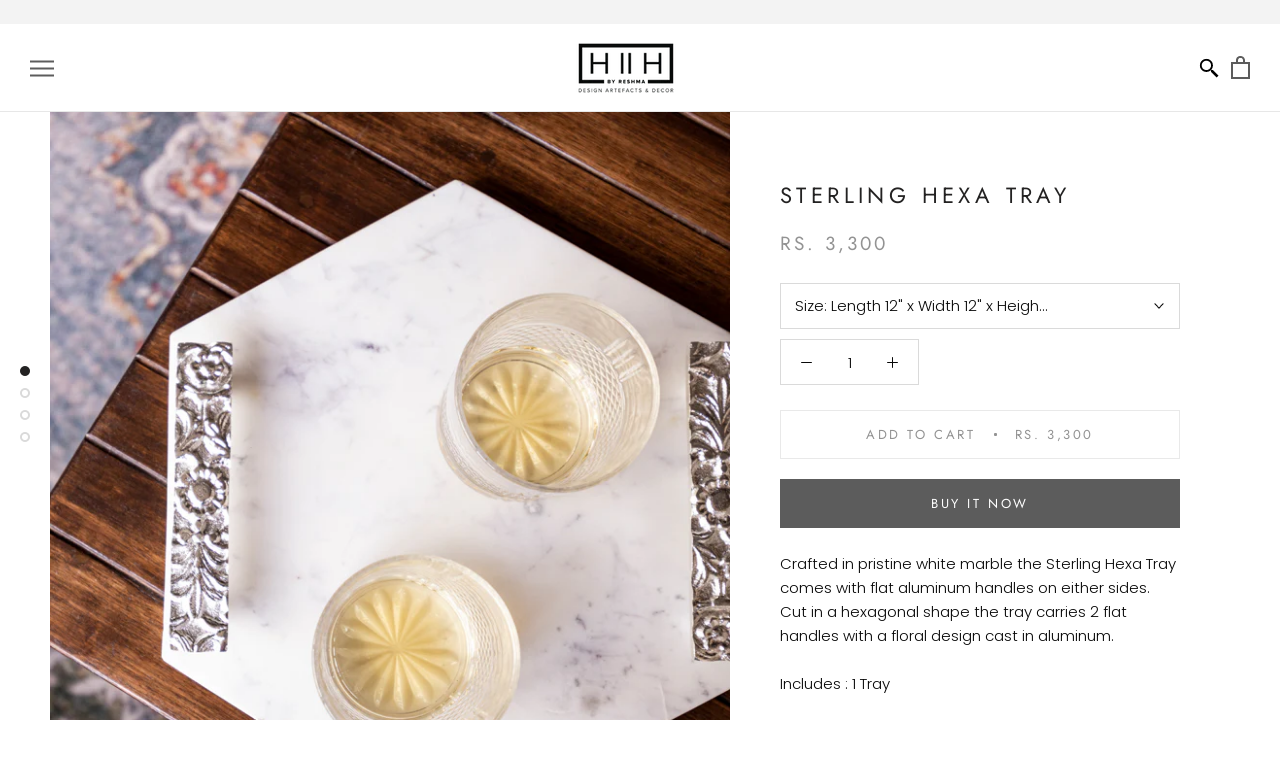

--- FILE ---
content_type: text/javascript
request_url: https://www.htohshop.com/cdn/shop/t/12/assets/custom.js?v=8814717088703906631683866054
body_size: -792
content:
//# sourceMappingURL=/cdn/shop/t/12/assets/custom.js.map?v=8814717088703906631683866054
